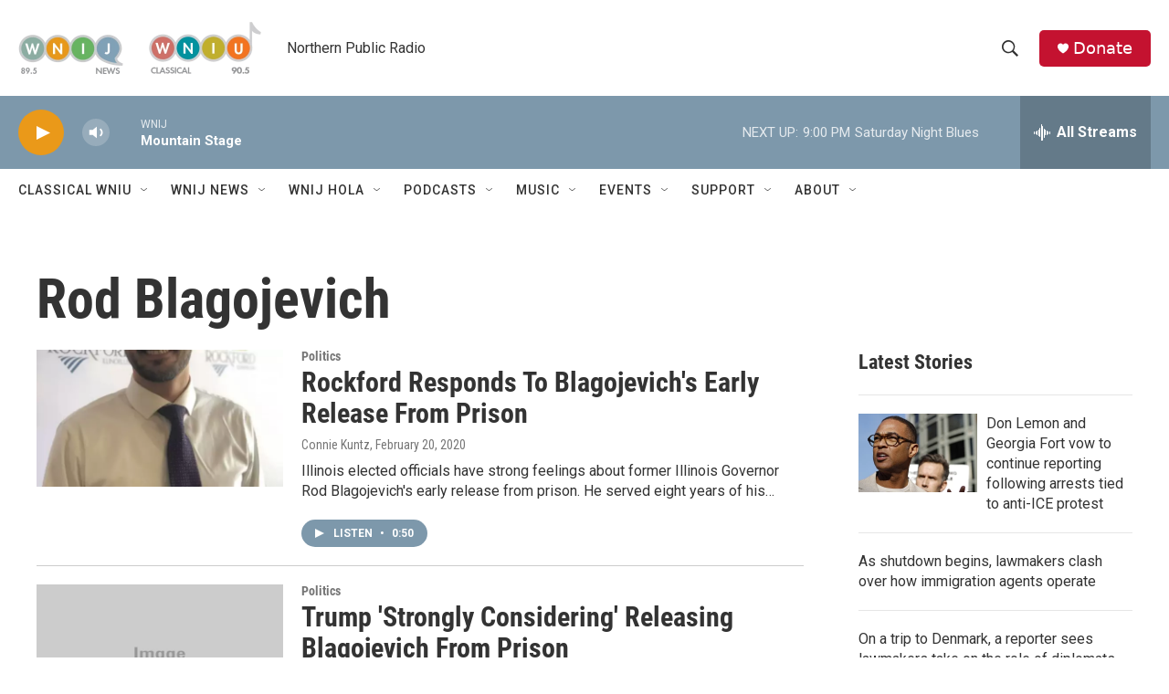

--- FILE ---
content_type: text/html; charset=utf-8
request_url: https://www.google.com/recaptcha/api2/aframe
body_size: 267
content:
<!DOCTYPE HTML><html><head><meta http-equiv="content-type" content="text/html; charset=UTF-8"></head><body><script nonce="E-TgWLq-5b3yZDr-kOwiiQ">/** Anti-fraud and anti-abuse applications only. See google.com/recaptcha */ try{var clients={'sodar':'https://pagead2.googlesyndication.com/pagead/sodar?'};window.addEventListener("message",function(a){try{if(a.source===window.parent){var b=JSON.parse(a.data);var c=clients[b['id']];if(c){var d=document.createElement('img');d.src=c+b['params']+'&rc='+(localStorage.getItem("rc::a")?sessionStorage.getItem("rc::b"):"");window.document.body.appendChild(d);sessionStorage.setItem("rc::e",parseInt(sessionStorage.getItem("rc::e")||0)+1);localStorage.setItem("rc::h",'1769908931144');}}}catch(b){}});window.parent.postMessage("_grecaptcha_ready", "*");}catch(b){}</script></body></html>